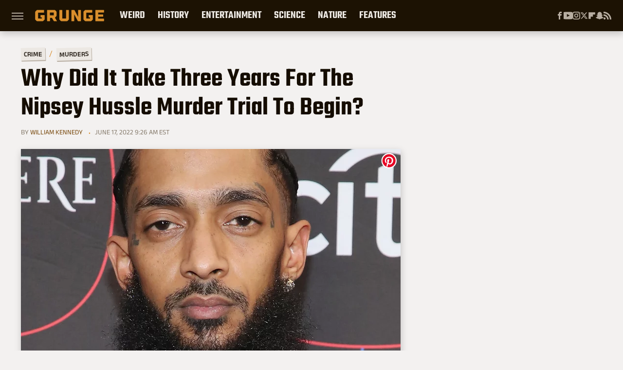

--- FILE ---
content_type: application/javascript; charset=utf-8
request_url: https://fundingchoicesmessages.google.com/f/AGSKWxWeTLGxcdiCuGPoTMn0J-Rjq2u0KeW8K3t5lGzS93AJ6YLxUN6FqasJ0zDxf_9Dl-cwY5ECK1IiGewyGO2EarUQ0p_4SJEuA4dP51SoDMuHrdtV9WQFcxSBYHrTeWiFkrS2T-oithKpJWRLL6TCyLGJ50rNj-bwEtj41FOdHGKgQFtXj_1czqAw0Jb6/_-ad-refresh./spcjs.php/repeat_adv./adcase./ads-pd.
body_size: -1290
content:
window['079ad19a-7d12-4a26-97a1-de434e59eb3a'] = true;

--- FILE ---
content_type: text/plain; charset=utf-8
request_url: https://ads.adthrive.com/http-api/cv2
body_size: 2928
content:
{"om":["0av741zl","0iyi1awv","0pycs8g7","0sm4lr19","0tgj3gqz","0z2q3gf2","1","10011/38ac4867a036a48575b8125c57e826b7","10310289136970_462615155","10310289136970_462615833","10310289136970_593674671","11142692","11212184","11896988","124682_666","124843_10","124848_8","124853_8","12931034","1610338926","17_24766952","17_24766953","17_24767202","17_24767538","1li23of4","1r7rfn75","1zx7wzcw","201500252","202198565","202198566","206_549410","2132:45872669","2249:564549740","2249:650628025","2249:650628516","2249:650628539","2249:650628575","2249:662425279","2249:683817811","2307:2rhihii2","2307:8orkh93v","2307:9ign6cx0","2307:9t6gmxuz","2307:9w5l00h3","2307:cv0h9mrv","2307:hl4tvc28","2307:hlx2b72j","2307:hswgcqif","2307:i1gs57kc","2307:ixtrvado","2307:lfzorstn","2307:m6rbrf6z","2307:s2ahu2ae","2307:w15c67ad","2307:y7fzjmqi","2409_15064_70_86739504","2409_25495_176_CR52092923","2409_25495_176_CR52092956","2409_25495_176_CR52153848","2409_25495_176_CR52153849","2409_25495_176_CR52178316","2409_25495_176_CR52186411","242408891","24659781","25_53v6aquw","2636_1101777_7764-1036208","2636_1101777_7764-1036209","2636_1101777_7764-1036210","2676:85690713","29414696","2jjp1phz","2rhihii2","2yk07hi2","3018/01ad439a12458a32eced9d4614504aef","315104275","31809564","33604871","33605023","33605376","34018583","3490:CR52092923","3490:CR52223725","3646_185414_T26335189","3658_15078_4npk06v9","3658_18008_hswgcqif","36817376","381513943572","3LMBEkP-wis","3hkzqiet","3v2n6fcp","3xh2cwy9","409_220338","409_225988","409_227223","409_227224","44629254","458901553568","47370256","47869802","481703827","485027845327","491345434","4etfwvf1","4npk06v9","501425","51372397","521167","52144948","5316_139700_87802704-bd5f-4076-a40b-71f359b6d7bf","5316_139700_a8ac655a-14ad-4f1a-ba03-9f5a49b9fdd8","5316_139700_e57da5d6-bc41-40d9-9688-87a11ae6ec85","5316_139700_fd97502e-2b85-4f6c-8c91-717ddf767abc","53v6aquw","5510:ouycdkmq","55167461","55726028","55726194","55763524","557_409_220139","557_409_220333","557_409_220344","557_409_220356","557_409_220358","557_409_228055","557_409_228059","557_409_228087","557_409_228105","557_409_228113","558_93_hswgcqif","56018481","560_74_18268075","564315101","564549740","593674671","5989_1799740_703656485","5hizlrgo","5iujftaz","5s8wi8hf","5vb39qim","61085224","61900466","61916211","61916229","61932920","61932933","61945716","62019681","62019933","6226505239","6226530649","6250_66552_1117785553","627309159","627506494","627506662","628086965","628222860","628223277","628622163","628622172","628622241","628622244","628622247","628622250","628683371","628687043","628687460","628687463","628803013","628841673","629009180","629168010","629168565","629171196","629171202","62962171","630928655","659216891404","659713728691","663293743","663293761","677027233","680_99480_700109377","680_99480_700109379","680_99480_700109389","680_99480_700109391","680_99480_700109393","6pamm6b8","6u4glzf8","700109379","700109383","700109389","700109399","702675186","705115332","705115523","705117050","705119942","705127202","707103128","707705230","70_86698256","722839542471","739103879651","74243_74_18268077","7732580","78827816","79482170","7cmeqmw8","7fc6xgyo","7fmk89yf","7vplnmf7","7xb3th35","8152859","8152879","8172734","82133854","86434096","86434473","86434663","86698464","8831024240_564549740","8orkh93v","9057/0328842c8f1d017570ede5c97267f40d","9057/211d1f0fa71d1a58cabee51f2180e38f","97_8152878","98xzy0ek","9925w9vu","9pnds6v0","9t6gmxuz","akyws9wu","aw234wxi","bd5xg6f6","bn278v80","bq2rzo0o","byhpa0k9","c25t9p0u","cmpalw5s","cr-9cqtwg2w2brhx5","cr-9hxzbqc08jrgv2","cr-f6puwm2w27tf1","cr-f6puwm2x27tf1","cr-f6puwm2yu7tf1","cr-f6puwm2yw7tf1","cr-f6uw1l5yt7tmu","cr-ucg4ns5ouatj","cv0h9mrv","cymho2zs","czt3qxxp","dfru8eib","dlhr8b78","dsp-387454","dsugp5th","ed298kk1gna","edkk1gna","fevt4ewx","fj3srhfo","fpbj0p83","gn3plkq1","hffavbt7","hi31nur0","hl4tvc28","hlx2b72j","hqz7anxg","hrwidqo8","hswgcqif","i2aglcoy","i90isgt0","ixtrvado","j32989smngx","jci9uj40","jd035jgw","kecbwzbd","ksrdc5dk","kzcm6qrp","l2j3rq3s","lfzorstn","lyop61rm","mdhhxn07","mmr74uc4","nmrms1vr","nv0uqrqm","o5xj653n","of8dd9pr","ofoon6ir","ogw1ezqo","oj29870mowv","okem47bb","ouycdkmq","ow5n0psx","phlvi7up","piwneqqj","plth4l1a","prcz3msg","quk7w53j","r5pphbep","rcfcy8ae","rdwfobyr","rrlikvt1","rxj4b6nw","s4s41bit","sbp1kvat","se298ill0x0","seill0x0","t4zab46q","t5kb9pme","tusooher","u3i8n6ef","ud61dfyz","uqph5v76","utberk8n","uykfdhoc","vkqnyng8","w15c67ad","w9acs111","wk8exctl","wu5qr81l","x61c6oxa","xau90hsg","y0puj9hd","yass8yy7","yi6qlg3p","yuwtbs4c","zep75yl2","zfexqyi5","ziox91q0","zvdz58bk","zw6jpag6","zznndanq","7979132","7979135"],"pmp":[],"adomains":["123notices.com","1md.org","about.bugmd.com","acelauncher.com","adameve.com","akusoli.com","allyspin.com","askanexpertonline.com","atomapplications.com","bassbet.com","betsson.gr","biz-zone.co","bizreach.jp","braverx.com","bubbleroom.se","bugmd.com","buydrcleanspray.com","byrna.com","capitaloneshopping.com","clarifion.com","combatironapparel.com","controlcase.com","convertwithwave.com","cotosen.com","countingmypennies.com","cratedb.com","croisieurope.be","cs.money","dallasnews.com","definition.org","derila-ergo.com","dhgate.com","dhs.gov","displate.com","easyprint.app","easyrecipefinder.co","fabpop.net","familynow.club","fla-keys.com","folkaly.com","g123.jp","gameswaka.com","getbugmd.com","getconsumerchoice.com","getcubbie.com","gowavebrowser.co","gowdr.com","gransino.com","grosvenorcasinos.com","guard.io","hero-wars.com","holts.com","instantbuzz.net","itsmanual.com","jackpotcitycasino.com","justanswer.com","justanswer.es","la-date.com","lightinthebox.com","liverrenew.com","local.com","lovehoney.com","lulutox.com","lymphsystemsupport.com","manualsdirectory.org","meccabingo.com","medimops.de","mensdrivingforce.com","millioner.com","miniretornaveis.com","mobiplus.me","myiq.com","national-lottery.co.uk","naturalhealthreports.net","nbliver360.com","nikke-global.com","nordicspirit.co.uk","nuubu.com","onlinemanualspdf.co","original-play.com","outliermodel.com","paperela.com","paradisestays.site","parasiterelief.com","peta.org","photoshelter.com","plannedparenthood.org","playvod-za.com","printeasilyapp.com","printwithwave.com","profitor.com","quicklearnx.com","quickrecipehub.com","rakuten-sec.co.jp","rangeusa.com","refinancegold.com","robocat.com","royalcaribbean.com","saba.com.mx","shift.com","simple.life","spinbara.com","systeme.io","taboola.com","tackenberg.de","temu.com","tenfactorialrocks.com","theoceanac.com","topaipick.com","totaladblock.com","usconcealedcarry.com","vagisil.com","vegashero.com","vegogarden.com","veryfast.io","viewmanuals.com","viewrecipe.net","votervoice.net","vuse.com","wavebrowser.co","wavebrowserpro.com","weareplannedparenthood.org","xiaflex.com","yourchamilia.com"]}